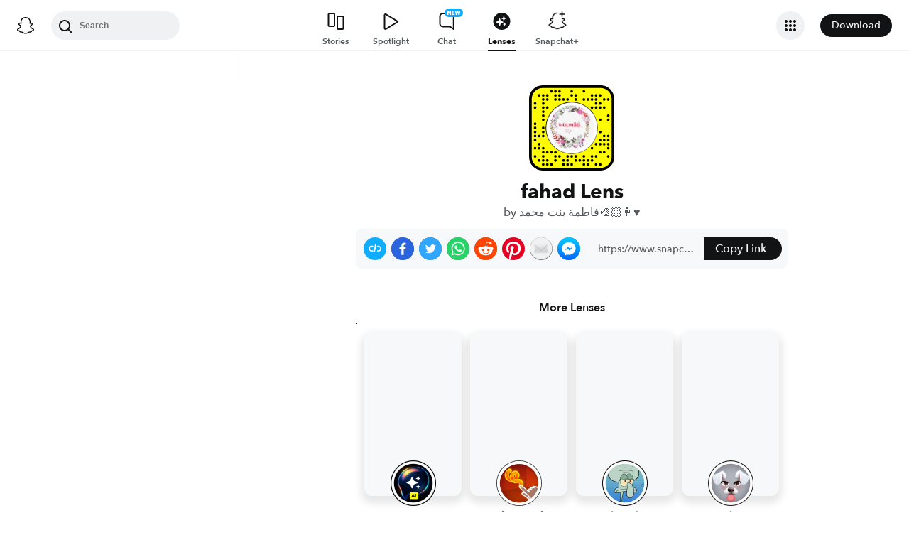

--- FILE ---
content_type: image/svg+xml
request_url: https://app.snapchat.com/web/deeplink/snapcode?data=b032ff9230f74ee3bfc009564142f4dd&version=1&type=svg
body_size: 109769
content:
<?xml version="1.0" encoding="UTF-8" standalone="no"?>
<svg xmlns:xlink="http://www.w3.org/1999/xlink" height="320" version="1.1" viewBox="0 0 320 320" width="320" xmlns="http://www.w3.org/2000/svg">
  <defs>
    <rect height="320" id="rect" rx="51.2" width="320" x="0" y="0"/>
    <clipPath id="clip">
      <use xlink:href="#rect"/>
    </clipPath>
  </defs>
  <image clip-path="url(#clip)" height="62.0%" width="62.0%" x="61.25" xlink:href="[data-uri]" y="61.25"/>
  <path d="M60,160C60,104.78,104.78,60,160,60L160,60C215.22,60,260,104.78,260,160L260,160C260,215.22,215.22,260,160,260L160,260C104.78,260,60,215.22,60,160L60,160M0,268.8C0,297.07,22.93,320,51.2,320L268.8,320C297.07,320,320,297.07,320,268.8L320,51.2C320,22.93,297.07,0,268.8,0L51.2,0C22.93,0,0,22.93,0,51.2L0,268.8" fill="#000000"/>
  <path d="M10,51.2C10,28.45,28.45,10,51.2,10L268.8,10C291.55,10,310,28.45,310,51.2L310,268.8C310,291.55,291.55,310,268.8,310L51.2,310C28.45,310,10,291.55,10,268.8L10,51.2M83.68,17.63A5,5,0,0,0,83.68,27.63A5,5,0,0,0,83.68,17.63M98.95,17.63A5,5,0,0,0,98.95,27.63A5,5,0,0,0,98.95,17.63M114.21,17.63A5,5,0,0,0,114.21,27.63A5,5,0,0,0,114.21,17.63M160,17.63A5,5,0,0,0,160,27.63A5,5,0,0,0,160,17.63M205.79,17.63A5,5,0,0,0,205.79,27.63A5,5,0,0,0,205.79,17.63M37.89,32.89A5,5,0,0,0,37.89,42.89A5,5,0,0,0,37.89,32.89M53.16,32.89A5,5,0,0,0,53.16,42.89A5,5,0,0,0,53.16,32.89M68.42,32.89A5,5,0,0,0,68.42,42.89A5,5,0,0,0,68.42,32.89M98.95,32.89A5,5,0,0,0,98.95,42.89A5,5,0,0,0,98.95,32.89M114.21,32.89A5,5,0,0,0,114.21,42.89A5,5,0,0,0,114.21,32.89M160,32.89A5,5,0,0,0,160,42.89A5,5,0,0,0,160,32.89M175.26,32.89A5,5,0,0,0,175.26,42.89A5,5,0,0,0,175.26,32.89M236.32,32.89A5,5,0,0,0,236.32,42.89A5,5,0,0,0,236.32,32.89M251.58,32.89A5,5,0,0,0,251.58,42.89A5,5,0,0,0,251.58,32.89M266.84,32.89A5,5,0,0,0,266.84,42.89A5,5,0,0,0,266.84,32.89M53.16,48.16A5,5,0,0,0,53.16,58.16A5,5,0,0,0,53.16,48.16M68.42,48.16A5,5,0,0,0,68.42,58.16A5,5,0,0,0,68.42,48.16M98.95,48.16A5,5,0,0,0,98.95,58.16A5,5,0,0,0,98.95,48.16M114.21,48.16A5,5,0,0,0,114.21,58.16A5,5,0,0,0,114.21,48.16M129.47,48.16A5,5,0,0,0,129.47,58.16A5,5,0,0,0,129.47,48.16M144.74,48.16A5,5,0,0,0,144.74,58.16A5,5,0,0,0,144.74,48.16M175.26,48.16A5,5,0,0,0,175.26,58.16A5,5,0,0,0,175.26,48.16M205.79,48.16A5,5,0,0,0,205.79,58.16A5,5,0,0,0,205.79,48.16M221.05,48.16A5,5,0,0,0,221.05,58.16A5,5,0,0,0,221.05,48.16M236.32,48.16A5,5,0,0,0,236.32,58.16A5,5,0,0,0,236.32,48.16M251.58,48.16A5,5,0,0,0,251.58,58.16A5,5,0,0,0,251.58,48.16M282.11,48.16A5,5,0,0,0,282.11,58.16A5,5,0,0,0,282.11,48.16M297.37,48.16A5,5,0,0,0,297.37,58.16A5,5,0,0,0,297.37,48.16M22.63,63.42A5,5,0,0,0,22.63,73.42A5,5,0,0,0,22.63,63.42M53.16,63.42A5,5,0,0,0,53.16,73.42A5,5,0,0,0,53.16,63.42M251.58,63.42A5,5,0,0,0,251.58,73.42A5,5,0,0,0,251.58,63.42M266.84,63.42A5,5,0,0,0,266.84,73.42A5,5,0,0,0,266.84,63.42M22.63,78.68A5,5,0,0,0,22.63,88.68A5,5,0,0,0,22.63,78.68M53.16,78.68A5,5,0,0,0,53.16,88.68A5,5,0,0,0,53.16,78.68M68.42,78.68A5,5,0,0,0,68.42,88.68A5,5,0,0,0,68.42,78.68M236.32,78.68A5,5,0,0,0,236.32,88.68A5,5,0,0,0,236.32,78.68M251.58,78.68A5,5,0,0,0,251.58,88.68A5,5,0,0,0,251.58,78.68M266.84,78.68A5,5,0,0,0,266.84,88.68A5,5,0,0,0,266.84,78.68M282.11,78.68A5,5,0,0,0,282.11,88.68A5,5,0,0,0,282.11,78.68M53.16,93.95A5,5,0,0,0,53.16,103.95A5,5,0,0,0,53.16,93.95M53.16,109.21A5,5,0,0,0,53.16,119.21A5,5,0,0,0,53.16,109.21M297.37,109.21A5,5,0,0,0,297.37,119.21A5,5,0,0,0,297.37,109.21M53.16,124.47A5,5,0,0,0,53.16,134.47A5,5,0,0,0,53.16,124.47M266.84,124.47A5,5,0,0,0,266.84,134.47A5,5,0,0,0,266.84,124.47M297.37,124.47A5,5,0,0,0,297.37,134.47A5,5,0,0,0,297.37,124.47M22.63,139.74A5,5,0,0,0,22.63,149.74A5,5,0,0,0,22.63,139.74M22.63,155A5,5,0,0,0,22.63,165A5,5,0,0,0,22.63,155M53.16,155A5,5,0,0,0,53.16,165A5,5,0,0,0,53.16,155M22.63,170.26A5,5,0,0,0,22.63,180.26A5,5,0,0,0,22.63,170.26M53.16,170.26A5,5,0,0,0,53.16,180.26A5,5,0,0,0,53.16,170.26M266.84,170.26A5,5,0,0,0,266.84,180.26A5,5,0,0,0,266.84,170.26M22.63,185.53A5,5,0,0,0,22.63,195.53A5,5,0,0,0,22.63,185.53M37.89,185.53A5,5,0,0,0,37.89,195.53A5,5,0,0,0,37.89,185.53M53.16,185.53A5,5,0,0,0,53.16,195.53A5,5,0,0,0,53.16,185.53M282.11,185.53A5,5,0,0,0,282.11,195.53A5,5,0,0,0,282.11,185.53M297.37,185.53A5,5,0,0,0,297.37,195.53A5,5,0,0,0,297.37,185.53M22.63,200.79A5,5,0,0,0,22.63,210.79A5,5,0,0,0,22.63,200.79M266.84,200.79A5,5,0,0,0,266.84,210.79A5,5,0,0,0,266.84,200.79M282.11,200.79A5,5,0,0,0,282.11,210.79A5,5,0,0,0,282.11,200.79M297.37,200.79A5,5,0,0,0,297.37,210.79A5,5,0,0,0,297.37,200.79M37.89,216.05A5,5,0,0,0,37.89,226.05A5,5,0,0,0,37.89,216.05M251.58,216.05A5,5,0,0,0,251.58,226.05A5,5,0,0,0,251.58,216.05M266.84,216.05A5,5,0,0,0,266.84,226.05A5,5,0,0,0,266.84,216.05M282.11,216.05A5,5,0,0,0,282.11,226.05A5,5,0,0,0,282.11,216.05M297.37,216.05A5,5,0,0,0,297.37,226.05A5,5,0,0,0,297.37,216.05M22.63,231.32A5,5,0,0,0,22.63,241.32A5,5,0,0,0,22.63,231.32M37.89,231.32A5,5,0,0,0,37.89,241.32A5,5,0,0,0,37.89,231.32M53.16,231.32A5,5,0,0,0,53.16,241.32A5,5,0,0,0,53.16,231.32M236.32,231.32A5,5,0,0,0,236.32,241.32A5,5,0,0,0,236.32,231.32M297.37,231.32A5,5,0,0,0,297.37,241.32A5,5,0,0,0,297.37,231.32M53.16,246.58A5,5,0,0,0,53.16,256.58A5,5,0,0,0,53.16,246.58M68.42,246.58A5,5,0,0,0,68.42,256.58A5,5,0,0,0,68.42,246.58M83.68,246.58A5,5,0,0,0,83.68,256.58A5,5,0,0,0,83.68,246.58M98.95,246.58A5,5,0,0,0,98.95,256.58A5,5,0,0,0,98.95,246.58M266.84,246.58A5,5,0,0,0,266.84,256.58A5,5,0,0,0,266.84,246.58M282.11,246.58A5,5,0,0,0,282.11,256.58A5,5,0,0,0,282.11,246.58M22.63,261.84A5,5,0,0,0,22.63,271.84A5,5,0,0,0,22.63,261.84M53.16,261.84A5,5,0,0,0,53.16,271.84A5,5,0,0,0,53.16,261.84M98.95,261.84A5,5,0,0,0,98.95,271.84A5,5,0,0,0,98.95,261.84M114.21,261.84A5,5,0,0,0,114.21,271.84A5,5,0,0,0,114.21,261.84M144.74,261.84A5,5,0,0,0,144.74,271.84A5,5,0,0,0,144.74,261.84M160,261.84A5,5,0,0,0,160,271.84A5,5,0,0,0,160,261.84M175.26,261.84A5,5,0,0,0,175.26,271.84A5,5,0,0,0,175.26,261.84M205.79,261.84A5,5,0,0,0,205.79,271.84A5,5,0,0,0,205.79,261.84M236.32,261.84A5,5,0,0,0,236.32,271.84A5,5,0,0,0,236.32,261.84M251.58,261.84A5,5,0,0,0,251.58,271.84A5,5,0,0,0,251.58,261.84M297.37,261.84A5,5,0,0,0,297.37,271.84A5,5,0,0,0,297.37,261.84M37.89,277.11A5,5,0,0,0,37.89,287.11A5,5,0,0,0,37.89,277.11M53.16,277.11A5,5,0,0,0,53.16,287.11A5,5,0,0,0,53.16,277.11M68.42,277.11A5,5,0,0,0,68.42,287.11A5,5,0,0,0,68.42,277.11M98.95,277.11A5,5,0,0,0,98.95,287.11A5,5,0,0,0,98.95,277.11M129.47,277.11A5,5,0,0,0,129.47,287.11A5,5,0,0,0,129.47,277.11M144.74,277.11A5,5,0,0,0,144.74,287.11A5,5,0,0,0,144.74,277.11M175.26,277.11A5,5,0,0,0,175.26,287.11A5,5,0,0,0,175.26,277.11M190.53,277.11A5,5,0,0,0,190.53,287.11A5,5,0,0,0,190.53,277.11M205.79,277.11A5,5,0,0,0,205.79,287.11A5,5,0,0,0,205.79,277.11M221.05,277.11A5,5,0,0,0,221.05,287.11A5,5,0,0,0,221.05,277.11M236.32,277.11A5,5,0,0,0,236.32,287.11A5,5,0,0,0,236.32,277.11M53.16,292.37A5,5,0,0,0,53.16,302.37A5,5,0,0,0,53.16,292.37M68.42,292.37A5,5,0,0,0,68.42,302.37A5,5,0,0,0,68.42,292.37M83.68,292.37A5,5,0,0,0,83.68,302.37A5,5,0,0,0,83.68,292.37M129.47,292.37A5,5,0,0,0,129.47,302.37A5,5,0,0,0,129.47,292.37M144.74,292.37A5,5,0,0,0,144.74,302.37A5,5,0,0,0,144.74,292.37M160,292.37A5,5,0,0,0,160,302.37A5,5,0,0,0,160,292.37M205.79,292.37A5,5,0,0,0,205.79,302.37A5,5,0,0,0,205.79,292.37M221.05,292.37A5,5,0,0,0,221.05,302.37A5,5,0,0,0,221.05,292.37M251.58,292.37A5,5,0,0,0,251.58,302.37A5,5,0,0,0,251.58,292.37M266.84,292.37A5,5,0,0,0,266.84,302.37A5,5,0,0,0,266.84,292.37M62,160C62,214.12,105.88,258,160,258L160,258C214.12,258,258,214.12,258,160L258,160C258,105.88,214.12,62,160,62L160,62C105.88,62,62,105.88,62,160L62,160" fill="#FFFC00"/>
</svg>
